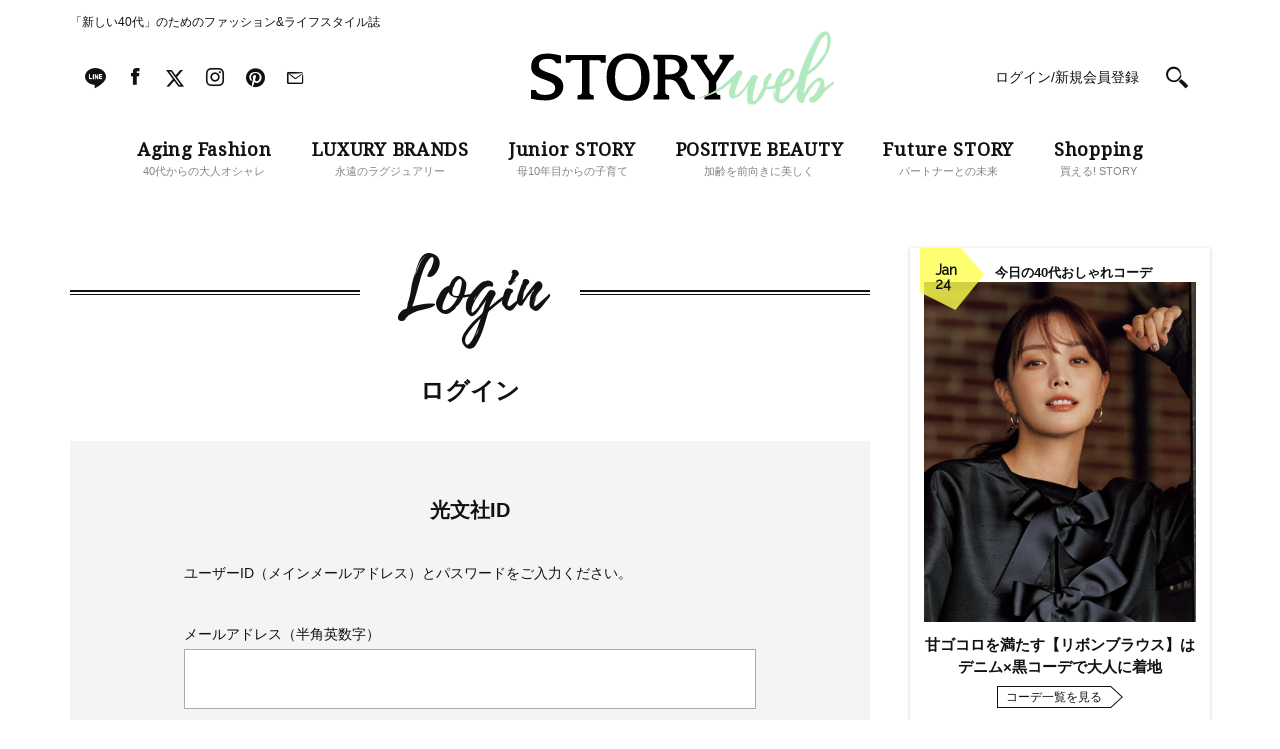

--- FILE ---
content_type: application/javascript; charset=utf-8
request_url: https://fundingchoicesmessages.google.com/f/AGSKWxWwrO0SyNtMmH3Wf4dJzqycTb0el8C6fJbIUAJuwuuq7JffTmDsB0DZpb-XNHReCZ3JXuz2vIQa4XYjckM8VOkz3w8JXGaOLlb2OYLL9WeU48SzhpFFxisSZziHg3RymKstd6d6nQXZIbgqWua5smFEY6kt0DsQZxQn3fGebqRP8IhrchU3wgUsPoN9/_/ppd_ads_/front/ads-/adstakeover./ad300x250_/tag_oas.
body_size: -1290
content:
window['236bb9be-7d26-492d-8c63-06d95d279d6a'] = true;

--- FILE ---
content_type: application/javascript
request_url: https://storyweb.jp/wp-content/plugins/kbs-membership/assets/js/kbsm_common.js?v=3c731300
body_size: 804
content:
jQuery(function($) {

	/* genCk
	------------------------------------------------------------------- */
	function genCk(ckLen) {

		return Array(ckLen).join().split(',').map(function() { var s = 'abcdefghijklmnopqrstuvwxyz0123456789'; return s.charAt(Math.floor(Math.random() * s.length)); }).join('');
	}

	/* initCk
	------------------------------------------------------------------- */
	function initCk() {

		let fkey = 'kbsm_ck';
		let ckLen = 32;
		var ckey = $.cookie(fkey);
		if((typeof ckey === 'string' && ckey.length === 32) === false) {
			var date = new Date();
			date.setTime(date.getTime() + ( 181* 24 * 60 * 60 * 1000));
			$.cookie(fkey, genCk(ckLen), { expires: date, path: '/' });
		} else if($('button[name="login"]').length > 0) {
			var date = new Date();
			date.setTime(date.getTime() + ( 181* 24 * 60 * 60 * 1000));
			$.cookie(fkey, ckey, { expires: date, path: '/' });
		}
	}

	initCk();
});

--- FILE ---
content_type: application/javascript
request_url: https://cdp-tokyo.in.treasuredata.com/cdp/lookup/collect/segments?version=2&token=2e9b26f2-c140-48e5-a123-787e29138a31,96285c78-42a4-4e7b-ac67-866670189e10&key.td_ssc_id=&callback=TreasureJSONPCallback0
body_size: 351
content:
TreasureJSONPCallback0([{"values":[],"attributes":{},"key":{"td_global_id":"f7874fa7-b385-4f38-84a8-e1b1d186dda9"},"audienceId":"191611"},{"values":[],"attributes":{},"key":{"td_ssc_id":""},"audienceId":"191611"}]);

--- FILE ---
content_type: text/plain; charset=UTF-8
request_url: https://at.teads.tv/fpc?analytics_tag_id=PUB_16050&tfpvi=&gdpr_status=22&gdpr_reason=220&gdpr_consent=&ccpa_consent=&shared_ids=&sv=d656f4a&
body_size: -84
content:
NzAxNmY1ODctNTQwOC00OWNlLTk0YTMtMzUyOTc5ZjFlZTIxIzAtMw==